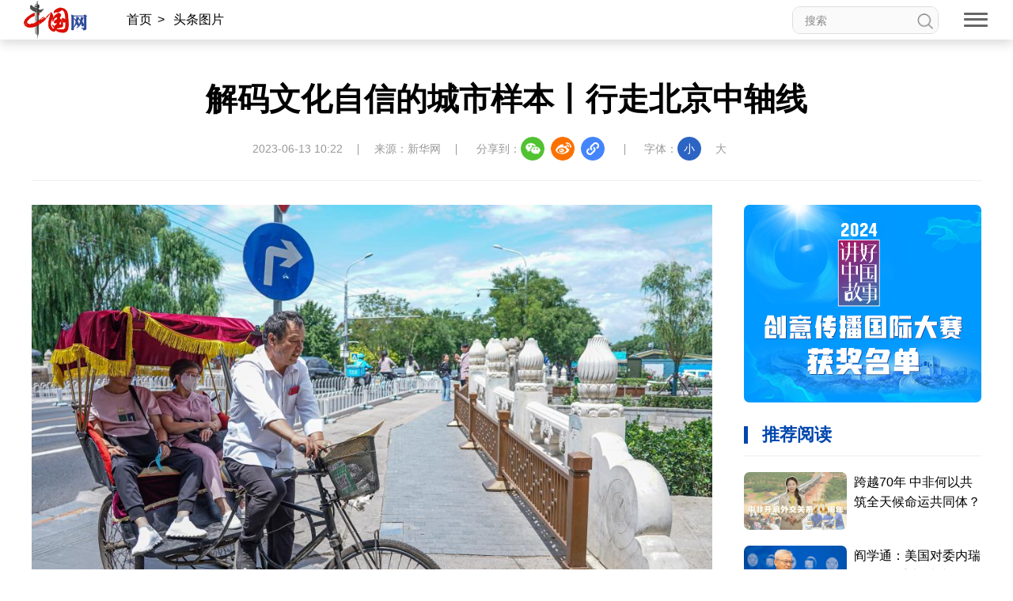

--- FILE ---
content_type: text/html; charset=UTF-8
request_url: http://cppcc.china.com.cn/2023-06/13/content_87285467_23.shtml
body_size: 25303
content:
<!DOCTYPE html>
<html lang="en">

<head>
    <meta charset="UTF-8" />
    <meta name="viewport" content="width=device-width, initial-scale=1.0, maximum-scale=1.0, minimum-scale=1.0" />
    <meta http-equiv="X-UA-Compatible" content="ie=edge" />
    <link rel="stylesheet" href="http://images.china.cn/images1/resource/styles/reset-1.0.css" />
    <link rel="stylesheet" href="http://images.china.cn/images1/ch/2022ChinaIdex/nav/css/topMenu.min.css">
    <link rel="stylesheet" href="http://images.china.cn/images1/ch/2022ChinaIdex/content/css/content_two.min.css">
    <link rel="stylesheet" href="http://images.china.cn/images1/ch/2022ChinaIdex/content/css/content_same.min.css">
    <link rel="stylesheet" href="http://images.china.cn/images1/ch/2022ChinaIdex/css/china_footer.min.css">
    <script type="text/javascript" src="http://www.china.com.cn/player/video.js"></script>
    
        <title>解码文化自信的城市样本丨行走北京中轴线_中国网</title>

    
        <meta name="keywords" content="万宁桥,北京中轴线,北京鼓楼,北京故宫,游览">

    
        <meta name="filetype" content="0">
        </meta>
        <meta name="publishedtype" content="1">
        </meta>
        <meta name="pagetype" content="1">
        </meta>
        <meta name="catalogs" content="">
        </meta>
        <meta name="contentid" content="87285467">
        </meta>
        <meta name="publishdate" content=" 2023-06-13">
        </meta>
        <meta name="author" content="李培刚">
        </meta>
        <meta name="titlePic" content="http://images.china.cn/site1000/2023-06/13/87285467_9cac0348-df69-410d-88f8-e5b4ba1614b2.jpg">
        </meta>

</head>

<body>
    <div id="headInclude">
        
        <div class="topNav">
    <img src="http://images.china.cn/images1/ch/20221220/img/nav1.png" class="topNav_logo1" />
    <a href="http://www.china.com.cn/" target="_blank">
        <img src="http://images.china.cn/images1/ch/20221220/img/nav2.png" class="topNav_logo2" /></a>
    <div class="crumb">
        <div class="local"></div>

        <div class="Search">
            <form id="FindForm" class="search" name="form1" method="get"
                action="http://query.china.com.cn/query/cn.html" target="_blank">
                <input type="text" placeholder="搜索" name="kw" id="kw" value="" class="search-1" />
                <input type="submit" id="button-addon" value="" class="search-2" />
            </form>
        </div>
    </div>

    <div class="topNav_menu" title="网站导航">
        <span></span><span></span><span></span>
    </div>
    <h1 class="article_title"></h1>
    <div class="topShare">
        <div class="informShare">分享到：
            <div class="wechat">
                <img src="http://images.china.cn/images1/ch/2022ChinaIdex/content/img/WeChat.png" class="share_icon"
                    title="微信">
                <div id="qrcode" class="qrcode"></div>
            </div>
            <a class="sina" target="_blank">
                <img src="http://images.china.cn/images1/ch/2022ChinaIdex/content/img/sina.png" class="share_icon"
                    title="微博" /></a>
            <a class="qqSpace" target="_blank">
                <img src="http://images.china.cn/images1/ch/2022ChinaIdex/content/img/qqSpace.png" class="share_icon"
                    title="QQ空间" /></a>
            <div class="copy_pic">
                <img src="http://images.china.cn/images1/ch/2022ChinaIdex/content/img/copyLink.png" class="share_icon"
                    title="复制地址" />
                <div class="copySuccess">链接已复制</div>
                <input type="text" class="link_url"
                    style="opacity: 0;width: 1px;height: 1px;position: absolute;bottom:0;z-index: -1;">
            </div>
        </div>
    </div>
</div>

<div class="pushNav">
    <div class="languages">
        <h2>LANGUAGE</h2>
        <ul>
            <li><a href="http://www.china.org.cn/" target="_blank">English</a></li>
            <li><a href="http://french.china.org.cn/" target="_blank">Français</a></li>
            <li><a href="http://german.china.org.cn/" target="_blank">Deutsch</a></li>
            <li><a href="http://japanese.china.org.cn/" target="_blank">日本語</a></li>
            <li><a href="http://russian.china.org.cn/" target="_blank">Русский язык</a></li>
            <li><a href="http://spanish.china.org.cn/" target="_blank">Español</a></li>
            <li><a href="http://arabic.china.org.cn/" target="_blank" class="arabic">العربية</a></li>
            <li><a href="http://esperanto.china.org.cn/" target="_blank">Esperanto</a></li>
            <li><a href="http://korean.china.org.cn/" target="_blank">한국어</a></li>
            <li><a href="http://big5.china.com.cn/" target="_blank">中文繁体</a></li>
        </ul>
    </div>
    <div class="channel">
        <form id="FindForm" class="search form" name="form1" method="get"
            action="http://query.china.com.cn/query/cn.html" target="_blank">
            <input type="text" placeholder="搜索" name="kw" id="kw" value="" class="search-1" />
            <input type="submit" id="button-addon" value="" class="search-2" />
        </form>
        <h2>新闻</h2>
        
            <p><a href="http://news.china.com.cn/" target="_blank">新闻</a><a href="http://zhibo.china.com.cn/" target="_blank">直播</a> <a href="http://news.china.com.cn/node_7247300.htm" target="_blank">要闻</a> <a class="xy-content-link" href="http://news.china.com.cn/node_7247303.htm" target="_blank">国际</a> <a href="http://military.china.com.cn/" target="_blank">军事</a> <a href="http://cppcc.china.com.cn/" target="_blank">政协</a> <a href="http://zw.china.com.cn/" target="_blank">政务</a> <a href="http://photo.china.com.cn/" target="_blank">图片</a> <a href="http://v.china.com.cn/" target="_blank">视频</a></p>

        <h2>财经</h2>
        
            <p><a href="http://finance.china.com.cn/" target="_blank">财经</a> <a href="http://money.china.com.cn/" target="_blank">金融</a> <a href="http://stock.china.com.cn/" target="_blank">证券</a> <a href="http://auto.china.com.cn/" target="_blank">汽车</a> <a href="http://tech.china.com.cn/" target="_blank">科技</a> <a href="http://consume.china.com.cn/" target="_blank">消费</a> <a href="http://energy.china.com.cn" target="_blank">能源</a> <a href="http://finance.china.com.cn/house/index.shtml" target="_blank">地产</a> <a href="http://agri.china.com.cn/" target="_blank">农业</a></p>

        <h2>观点</h2>
        
            <p><a href="http://www.china.com.cn/opinion2020/node_8018654.shtml" target="_blank">观点</a> <a href="http://www.china.com.cn/opinion/theory/" target="_blank">理论</a> <a href="http://think.china.com.cn/" target="_blank">智库</a> <a href="http://chinamosaic.china.com.cn/" target="_blank">中国3分钟</a> <a href="http://fangtan.china.com.cn/" target="_blank">中国访谈</a> <a href="http://www.china.com.cn/opinion/node_8018235.html" target="_blank">中国网评</a> <a href="http://news.china.com.cn/node_9018058.html" target="_blank">外媒观察</a> <a href="http://keywords.china.org.cn/" target="_blank">中国关键词</a></p>

        <h2>文化</h2>
        
            <p><a href="http://cul.china.com.cn/" target="_blank">文化</a> <a href="http://creativity.china.com.cn/" target="_blank">文创</a> <a href="http://art.china.cn/" target="_blank">艺术</a> <a href="http://fashion.china.com.cn/" target="_blank">时尚</a> <a href="http://travel.china.com.cn/" target="_blank">旅游</a> <a href="http://railway.china.com.cn/" target="_blank">铁路</a> <a href="http://read.china.com.cn/" target="_blank">悦读</a> <a href="http://mc.china.com.cn/" target="_blank">民藏</a> <a href="http://tcm.china.com.cn/" target="_blank">中医</a> <a href="http://ci.china.com.cn/" target="_blank">中国瓷</a></p>

        <h2>国情</h2>
        
            <p><a href="http://guoqing.china.com.cn/" target="_blank">国情</a> <a href="http://canjiren.china.com.cn/" target="_blank">助残</a> <a href="http://ydyl.china.com.cn/" target="_blank">一带一路</a> <a href="http://ocean.china.com.cn/" target="_blank">海洋</a> <a href="http://grassland.china.com.cn/" target="_blank">草原</a> <a href="http://gba.china.com.cn/" target="_blank">湾区</a> <a href="http://union.china.com.cn/" target="_blank">联盟</a> <a href="http://psy.china.com.cn/" target="_blank">心理</a> <a href="http://fumu.china.com.cn/" target="_blank">老年</a></p>

        <div class="pcaddDom">
            <h2>承建网站</h2>
            
                <p><a href="http://www.cpra.org.cn/" target="_blank">中国公共关系协会</a> &nbsp;<a href="http://www.wfpchinacoe.net/" target="_blank">南南合作知识分享</a><a href="http://www.comra.org/" target="_blank">中国大洋协会</a> &nbsp;<a href="http://www.tibetology.ac.cn/" target="_blank">中国藏学研究中心</a> <a href="http://f.china.com.cn/node_8001730.htm" target="_blank">南南人权论坛</a> <a href="http://ccwm.china.com.cn/" target="_blank">中国妇女儿童博物馆</a><a href="http://www.yonghegong.cn/node_7175041.htm" target="_blank">雍和宫</a> <a href="http://www.cdoaa.org.cn" target="_blank">中国大洋事务管理局</a></p>

            <h2>专业平台</h2>
            
                <p><a href="https://cn.china.cn/" target="_blank">中国供应商</a> <a href="http://business.china.com.cn/" target="_blank">商务</a> <a href="http://iot.china.com.cn/" target="_blank">物联</a> <a href="http://yingji.china.com.cn/" target="_blank">应急</a> <a href="http://edu.china.com.cn/" target="_blank">教育</a> <a href="http://stzg.china.com.cn/" target="_blank">生态</a> <a href="http://ccpd.china.com.cn/" target="_blank">儒学</a><a href="http://ent.china.com.cn/" target="_blank">娱乐</a> <a href="http://weishi.china.com.cn/" target="_blank">微视</a> &nbsp;<a href="http://life.china.com.cn/" target="_blank">生活</a> <a href="http://food.china.com.cn/" target="_blank">食品</a> <a href="http://dao.china.com.cn/" target="_blank">道家文化</a> <a href="http://music.china.com.cn/" target="_blank">音乐</a> <a href="http://bjtime.china.com.cn/" target="_blank">北京时间</a> <a href="http://jilu.china.com.cn/" target="_blank">记录中国</a><a href="http://myzg.china.com.cn/" target="_blank">母婴</a> <a href="http://szjj.china.com.cn/" target="_blank">数字经济</a> <a href="http://e.china.cn/" target="_blank">中国溯源</a> <a href="http://zx.china.com.cn/index.html" target="_blank">全球甄选</a> <a href="http://zy.china.com.cn/" target="_blank">中医肿瘤</a><a href="http://dicn.china.com.cn/" target="_blank">数智中国</a><a href="http://kyzg.china.com.cn/" target="_blank">康养中国</a><a href="http://yingshi.china.com.cn/" target="_blank">影视</a><a href="http://animation.china.com.cn/" target="_blank">动漫</a><a href="http://gx.china.com.cn/" target="_blank">高校中国</a></p>

            <h2>外宣平台</h2>
            
                <p><a href="http://slzg.china.com.cn/" target="_blank">丝路中国</a> <a href="http://hb.china.com.cn/" target="_blank">中国湖北</a> <a href="http://sd.china.com.cn/" target="_blank">新山东</a> <a href="http://henan.china.com.cn/" target="_blank">中部纵览</a> <a href="http://sc.china.com.cn/" target="_blank">中国四川</a> <a href="http://union.china.com.cn/yunnan.htm" target="_blank">七彩云南</a> <a href="http://zjnews.china.com.cn/" target="_blank">浪潮资讯</a><a href="http://qz.china.com.cn/" target="_blank">衢州有礼</a> <a href="http://wz.china.com.cn/" target="_blank">新温州</a> <a href="http://hs.china.com.cn/" target="_blank">海丝</a> <a href="http://fj.china.com.cn/" target="_blank">海峡</a><a href="http://changde.china.com.cn/" target="_blank">常德</a> <a href="http://grassland.china.com.cn/node_1013163.htm" target="_blank">兴安岭上兴安盟</a><a href="http://tianjin.china.com.cn/" target="_blank">Hello天津</a><a href="http://xz.china.com.cn/" target="_blank">圣洁西藏</a><a href="http://ln.china.com.cn/" target="_blank">天辽地宁</a><a href="http://guangxi.china.com.cn/" target="_blank">壮美广西</a><a href="http://jx.china.com.cn/" target="_blank">美丽江西</a><a href="http://hlj.china.com.cn/" target="_blank">大美黑龙江</a><a href="http://chongqing.china.com.cn" target="_blank">Hello重庆</a><a href="http://sx.china.com.cn" target="_blank">今日山西</a></p>

        </div>
    </div>
</div>
        
    </div>

    <div class="content">
        <div class="m_local">
            <a href="http://china.com.cn/" target="_blank">首页</a><span>></span>
            
                                    <a href="http://cppcc.china.com.cn/node_7185258.htm" target="_blank">头条图片</a><span>></span>

        </div>

        
            <h1>解码文化自信的城市样本丨行走北京中轴线</h1>
            <div class="inform">
                <p>2023-06-13 10:22</p>
                    <p>来源：新华网</p>
                <div class="informShare">分享到：
                    <div class="wechat">
                        <img src="http://images.china.cn/images1/ch/2022ChinaIdex/content/img/WeChat.png"
                            class="share_icon" title="微信">
                        <div id="qrcode1" class="qrcode"></div>
                    </div>
                    <a class="sina" target="_blank">
                        <img src="http://images.china.cn/images1/ch/2022ChinaIdex/content/img/sina.png"
                            class="share_icon" title="微博" /></a>
                    <a class="qqSpace" target="_blank">
                        <img src="http://images.china.cn/images1/ch/2022ChinaIdex/content/img/qqSpace.png"
                            class="share_icon" title="QQ空间" /></a>
                    <div class="copy_pic">
                        <img src="http://images.china.cn/images1/ch/2022ChinaIdex/content/img/copyLink.png"
                            class="share_icon" title="复制地址" />
                        <div class="copySuccess">链接已复制</div>
                        <input type="text" class="link_url"
                            style="opacity: 0;width: 1px;height: 1px;position: absolute;bottom:0;z-index: -1;">
                    </div>
                </div>
                <div class="fontSize">字体：<span class="fontSmall">小</span><span class="fontBig">大</span></div>
            </div>


        <div class="content_left">
            
                <div class="article">
                    <div id="vf">
                        <div id="videoarea" style="width: 820px; height: 461px;" align="center"></div>
                    </div>
                    <!--enpcontent--><p style="text-align: center;"><img alt="" src="http://www.news.cn/photo/2023-06/12/1129689090_16865819170101n.jpg"/></p><p class="pictext">　　6月11日，游客乘坐人力三轮车经过始建于元代的万宁桥。新华社记者 陈钟昊 摄</p><div width="100%" id="autopage"><center><a href='http://cppcc.china.com.cn/2023-06/13/content_87285467_22.shtml'><</a>&nbsp;&nbsp;<a href='http://cppcc.china.com.cn/2023-06/13/content_87285467.shtml'>1</a>&nbsp;&nbsp;<a href='http://cppcc.china.com.cn/2023-06/13/content_87285467_2.shtml'>2</a>&nbsp;&nbsp;<a href='http://cppcc.china.com.cn/2023-06/13/content_87285467_3.shtml'>3</a>&nbsp;&nbsp;<a href='http://cppcc.china.com.cn/2023-06/13/content_87285467_4.shtml'>4</a>&nbsp;&nbsp;<a href='http://cppcc.china.com.cn/2023-06/13/content_87285467_5.shtml'>5</a>&nbsp;&nbsp;<a href='http://cppcc.china.com.cn/2023-06/13/content_87285467_6.shtml'>6</a>&nbsp;&nbsp;<a href='http://cppcc.china.com.cn/2023-06/13/content_87285467_7.shtml'>7</a>&nbsp;&nbsp;<a href='http://cppcc.china.com.cn/2023-06/13/content_87285467_8.shtml'>8</a>&nbsp;&nbsp;<a href='http://cppcc.china.com.cn/2023-06/13/content_87285467_9.shtml'>9</a>&nbsp;&nbsp;<a href='http://cppcc.china.com.cn/2023-06/13/content_87285467_10.shtml'>10</a>&nbsp;&nbsp;<a href='http://cppcc.china.com.cn/2023-06/13/content_87285467_11.shtml'>11</a>&nbsp;&nbsp;<a href='http://cppcc.china.com.cn/2023-06/13/content_87285467_12.shtml'>12</a>&nbsp;&nbsp;<a href='http://cppcc.china.com.cn/2023-06/13/content_87285467_13.shtml'>13</a>&nbsp;&nbsp;<a href='http://cppcc.china.com.cn/2023-06/13/content_87285467_14.shtml'>14</a>&nbsp;&nbsp;<a href='http://cppcc.china.com.cn/2023-06/13/content_87285467_15.shtml'>15</a>&nbsp;&nbsp;<a href='http://cppcc.china.com.cn/2023-06/13/content_87285467_16.shtml'>16</a>&nbsp;&nbsp;<a href='http://cppcc.china.com.cn/2023-06/13/content_87285467_17.shtml'>17</a>&nbsp;&nbsp;<a href='http://cppcc.china.com.cn/2023-06/13/content_87285467_18.shtml'>18</a>&nbsp;&nbsp;<a href='http://cppcc.china.com.cn/2023-06/13/content_87285467_19.shtml'>19</a>&nbsp;&nbsp;<a href='http://cppcc.china.com.cn/2023-06/13/content_87285467_20.shtml'>20</a>&nbsp;&nbsp;<a href='http://cppcc.china.com.cn/2023-06/13/content_87285467_21.shtml'>21</a>&nbsp;&nbsp;<a href='http://cppcc.china.com.cn/2023-06/13/content_87285467_22.shtml'>22</a>&nbsp;&nbsp;<span>23</span>&nbsp;&nbsp;<a href='http://cppcc.china.com.cn/2023-06/13/content_87285467_24.shtml'>24</a>&nbsp;&nbsp;<a href='http://cppcc.china.com.cn/2023-06/13/content_87285467_25.shtml'>25</a>&nbsp;&nbsp;<a href='http://cppcc.china.com.cn/2023-06/13/content_87285467_26.shtml'>26</a>&nbsp;&nbsp;<a href='http://cppcc.china.com.cn/2023-06/13/content_87285467_27.shtml'>27</a>&nbsp;&nbsp;<a href='http://cppcc.china.com.cn/2023-06/13/content_87285467_28.shtml'>28</a>&nbsp;&nbsp;<a href='http://cppcc.china.com.cn/2023-06/13/content_87285467_24.shtml'>></a>&nbsp;&nbsp;</center> <br/><br/></div><!--/enpcontent--><!--enpproperty <articleid>87285467</articleid><date>2023-06-13 10:22:14:282</date><author></author><title>解码文化自信的城市样本丨行走北京中轴线</title><keyword>万宁桥,北京中轴线,北京鼓楼,北京故宫,游览</keyword><subtitle><br></subtitle><introtitle></introtitle><siteid>1000</siteid><nodeid>7185258</nodeid><nodename>头条图片</nodename><nodesearchname>头条图片</nodesearchname><picurl>http://images.china.cn/site1000/2023-06/13/87285467_9cac0348-df69-410d-88f8-e5b4ba1614b2.jpg</picurl><picbig>http://images.china.cn/site1000/2023-06/13/87285467_9cac0348-df69-410d-88f8-e5b4ba1614b2.jpg</picbig><picmiddle></picmiddle><picsmall></picsmall><url>http://cppcc.china.com.cn/2023-06/13/content_87285467_23.shtml</url><urlpad>null</urlpad><sourcename>新华网</sourcename><abstract>北京中轴线始建于13世纪，全长7.8公里，以钟鼓楼为北端，向南经过万宁桥、景山、故宫、端门、天安门、外金水桥、天安门广场及建筑群、正阳门、中轴线南段道路遗存，至南端永定门。</abstract><channel>1</channel><journalist></journalist><type>0</type><countPic>28</countPic><liability>李培刚</liability>/enpproperty-->
                    <div class="editor">【责任编辑：李培刚】</div>
                </div>


            <div class="relevant">
                
                                            <iframe src="http://www.china.com.cn/node_9000478.html" width="860" height="110" scrolling="no" marginheight="0"
                            frameborder="0" class="banner"></iframe>


                
                    
            </div>
        </div>

        
                            <iframe src="http://www.china.com.cn/node_9000431.html" width="300" height="910" scrolling="no" marginheight="0" frameborder="0"
                    class="read"></iframe>

    </div>


    <div class="pc_footer">
        <p>
            <a href="http://www.china.com.cn/aboutus/node_7219999.htm" target="_blank">关于我们</a>|<a
                href="http://union.china.com.cn/node_1002559.html" target="_blank">外宣服务和广告服务</a>|<a
                href="http://www.china.com.cn/node_8013619.html" target="_blank">人才招聘</a>|<a
                href="http://www.china.com.cn/aboutus/node_7219999.htm" target="_blank">联系我们</a>|<a
                href="http://www.china.com.cn/aboutus/2021-09/13/content_77749990.htm" target="_blank">公告</a>|<a
                href="http://www.china.com.cn/aboutus/2021-11/23/content_77888669.htm" target="_blank">声明</a>|<a
                href="http://www.china.com.cn/aboutus/2020-11/16/content_76913922.htm" target="_blank">友情链接</a>
        </p>
        <p><a href="http://www.china.com.cn/aboutus/2020-11/09/content_76891246.htm"
                target="_blank">中国互联网视听节目服务自律公约</a>|<a href="http://www.cyberpolice.cn/wfjb/"
                target="_blank">网络110报警服务</a>|<a href="http://www.12321.cn/"
                target="_blank">12321垃圾信息举报中心</a>|<span>总机：（86-10）88828000</span>|<span><a
                    href="http://www.china.com.cn/aboutus/2020-11/09/content_76891272.htm"
                    target="_blank">违法和不良信息举报电话：010-88828271
                    举报流程</a></span></p>
        <p> <a href="http://www.china.com.cn/aboutus/2020-11/09/content_76891272.htm" target="_blank">京 ICP 证 040089
                号-1</a>|<a href="http://www.china.com.cn/aboutus/2020-06/11/content_76151953.htm"
                target="_blank">互联网新闻信息服务许可证 10120170004 号</a>|<a
                href="http://www.beian.gov.cn/portal/registerSystemInfo?recordcode=11010802027341" target="_blank">京公网安备
                11010802027341
                号</a><br /><a href="http://www.china.com.cn/aboutus/2020-11/09/content_76891258.htm"
                target="_blank">信息网络传播视听节目许可证:0105123</a>|<a
                href="http://www.china.com.cn/txt/2022-08/05/content_78358840.htm"
                target="_blank">互联网宗教信息服务许可证：京（2022）0000028</a></p>
        <p><span>版权所有 中国互联网新闻中心</span><span>Copyright © China.org.cn. All Rights Reserved</span></p>

        <div class="Icons">
            <a href="https://www.12377.cn/" target="_blank"><img
                    src="http://images.china.cn/images1/ch/2022ChinaIdex/img/ReportingCenter.png"></a>
            <a href="https://www.piyao.org.cn/" target="_blank"><img
                    src="http://images.china.cn/images1/ch/2022ChinaIdex/img/RefuteRumor.png"></a>
            <a href="https://credit.cecdc.com/CX20140804008615008710.html" target="_blank"><img
                    src="http://images.china.cn/images1/ch/2022ChinaIdex/img/sincerity.png"></a>
            <a href="https://ss.knet.cn/verifyseal.dll?sn=a12052111010021752307708&pa=0.7226022058734851"
                target="_blank"><img src="http://images.china.cn/images1/ch/2022ChinaIdex/img/cnnic.png">
            </a>
            <img src="http://images.china.cn/images1/ch/2022ChinaIdex/img/wza_logo_2.png">
        </div>
    </div>
    <div class="m_footer">
        <div class="ft1">
            <div><img src="http://images.china.cn/images1/ch/2022ChinaIdex/m/img/ft1.png" /><a
                    href="http://www.china.com.cn/?f=pad" style="color:#fff;">电脑版</a></div>
            <div><img src="http://images.china.cn/images1/ch/2022ChinaIdex/m/img/ft2.png" /><a
                    href="http://app.china.com.cn/mobile.html" style="color:#fff;">APP下载</a></div>
        </div>
        <p>版权所有 中国互联网新闻中心</p>
    </div>


    <div class="fixed">
        <div id="fix_wza"></div>
        <div class="scroll_top"><a href="#" target="_self"><span></span>返回顶部</a></div>
    </div>
    <div class="m_gotop"><a href="#" target="_self"></a></div>



    <div id="webdig_source" style="display:none">新华网
    </div>
    <script src="http://images.china.cn/images1/resource/scripts/jquery/jquery-1.12.4.min.js"></script>
    <script src="http://images.china.cn/images1/ch/2022ChinaIdex/nav/js/topMenu.js"></script>
    <script src="http://images.china.cn/images1/ch/2022ChinaIdex/content/js/china_content.js"></script>
    <script src="http://images.china.cn/images1/ch/2022ChinaIdex/content/js/qrcode.js"></script>
    <script type="text/javascript">
        new QRCode(document.getElementById("qrcode"), window.location.href);
        new QRCode(document.getElementById("qrcode1"), window.location.href);
    </script>

   <script type="text/javascript">
        <!--
        document.write(unescape("%3Cscript src='https://cl2.webterren.com/webdig.js?z=12' type='text/javascript'%3E%3C/script%3E"));
         -->
    </script>

    <script type="text/javascript">
        <!--
        wd_paramtracker("_wdxid=000000000000000000000000000000000000000000")
         -->
    </script>
</body>

</html>

--- FILE ---
content_type: text/html; charset=UTF-8
request_url: http://www.china.com.cn/node_9000431.html
body_size: 7310
content:
<!DOCTYPE html>
<html lang="en">

<head>
    <meta charset="UTF-8" />
    <meta name="viewport" content="width=device-width, initial-scale=1.0, maximum-scale=1.0, minimum-scale=1.0" />
    <meta http-equiv="X-UA-Compatible" content="ie=edge" />
    <link rel="stylesheet" href="http://images.china.cn/images1/resource/styles/reset-1.0.css" />
    <link rel="stylesheet" href="http://images.china.cn/images1/ch/2022ChinaIdex/m/css/swiper-bundle.min.css" />
    <title>iframe-read</title>
    <base target="_blank">
    <style>
        html {
            font-size: 625%;
            scroll-behavior: smooth
        }

        body {
            font: 300 18px/200% Microsoft YaHei, sans-serif;
            color: #000;
            -webkit-text-size-adjust: 100%
        }

        a {
            color: #000
        }

        a:hover {
            color: #0046ae;
            text-decoration: none
        }

        .column {
            font-size: 22px;
            font-weight: bold;
            border-left: 5px solid #0046ae;
            padding-left: 18px;
            box-sizing: border-box;
            line-height: 1em;
            color: #0046ae;
        }

        .read {
            width: 300px;
        }

        .read .adv_content {
            width: 100%;
            height: 250px;
            margin: 0 0 30px;
            overflow: hidden;
            position: relative
        }

        .read .adv_content img {
            width: 100%;
            height: 100%;
            border-radius: 7px
        }

        .read .adv_content .hover_btn_next,
        .read .adv_content .hover_btn_prev {
            position: absolute;
            width: 0;
            height: 61px;
            color: rgba(0, 0, 0, 0);
            transition: all .2s;
            opacity: 0;
            outline: none;
            top: 95px;
            margin-top: 0
        }

        .read .adv_content .hover_btn_next {
            background: url("http://images.china.cn/images1/ch/2022ChinaIdex/img/btn_right.png") center/auto 100% no-repeat;
            right: 0
        }

        .read .adv_content .hover_btn_prev {
            background: url("http://images.china.cn/images1/ch/2022ChinaIdex/img/btn_left.png") center/auto 100% no-repeat;
            left: 0
        }

        .read .adv_content:hover .hover_btn_next,
        .read .adv_content:hover .hover_btn_prev {
            width: 35px;
            opacity: 1
        }

        .read .column {
            margin-bottom: 15px
        }

        .read ul {
            padding-top: 20px;
            border-top: 1px solid #eee
        }

        .read li {
            margin-bottom: 20px;
            font-size: 16px;
            display: flex
        }

        .read li img {
            width: 130px;
            border-radius: 7px;
            margin-right: 10px
        }

        .read li p {
            flex-shrink: 130;
            line-height: 25px
        }
    </style>
</head>

<body>
    <div class="read">
        <div class="adv_content">
            <div class="swiper-wrapper">
                
                                            <div class="swiper-slide"><a href="http://www.china.com.cn/txt/2024-04/10/content_117114932.shtml"><img src="http://images.china.cn/site1000/2024-04/10/117114932_f9af4f79-3f29-4a14-a509-2a2dd9041b03.jpg" /></a>
                        </div>
                        <div class="swiper-slide"><a href="http://www.china.com.cn/node_9004824.html"><img src="http://images.china.cn/site1000/2023-01/16/85062244_172d955c-81b9-4a3e-8655-6a100b216e74.jpg" /></a>
                        </div>

            </div>
            <div class="swiper-button-next hover_btn_next"></div>
            <div class="swiper-button-prev hover_btn_prev"></div>
        </div>

        <div class="column">推荐阅读</div>
        
            <ul>
                                    <li>
                            <a href="http://www.china.com.cn/txt/2026-01/23/content_118296271.shtml"><img src="//images.china.cn/site1000/2026-01/23/118296271_c22bab52-0fc1-4d8b-a735-44e1c126c257copy.png" /></a>
                        <p><a href="http://www.china.com.cn/txt/2026-01/23/content_118296271.shtml">跨越70年 中非何以共筑全天候命运共同体？</a></p>
                    </li>
                    <li>
                            <a href="http://www.china.com.cn/txt/2026-01/22/content_118294234.shtml"><img src="//images.china.cn/site1000/2026-01/22/118294234_3c3febef-3d84-4823-8ee0-711e8c0b7a6fcopy.jpg" /></a>
                        <p><a href="http://www.china.com.cn/txt/2026-01/22/content_118294234.shtml">阎学通：美国对委内瑞拉“外科手术”让小国人人自危</a></p>
                    </li>
                    <li>
                            <a href="http://www.china.com.cn/txt/2026-01/16/content_118283981.shtml"><img src="//images.china.cn/site1000/2026-01/16/118283981_099d4e54-4cd4-44b1-9012-eda3b0e9920e.jpg" /></a>
                        <p><a href="http://www.china.com.cn/txt/2026-01/16/content_118283981.shtml">【街采】面对日本挑衅，中国人为何会如此愤怒？</a></p>
                    </li>
                    <li>
                            <a href="http://www.china.com.cn/txt/2026-01/23/content_118296269.shtml"><img src="//images.china.cn/site1000/2026-01/23/118296269_f9b8b586-7167-4f3c-949d-437cb136dccdcopy.jpg" /></a>
                        <p><a href="http://www.china.com.cn/txt/2026-01/23/content_118296269.shtml">徐洪才：中国经济数据向世界传递什么信号？</a></p>
                    </li>
                    <li>
                            <a href="http://www.china.com.cn/txt/2026-01/15/content_118281156.shtml"><img src="//images.china.cn/site1000/2026-01/15/118281156_2cbaedc4-ddad-4f75-9379-5d65ed4800c3.jpg" /></a>
                        <p><a href="http://www.china.com.cn/txt/2026-01/15/content_118281156.shtml">阿拉伯人“心”体验 | 清华问道：解水</a></p>
                    </li>
                    <li>
                            <a href="http://www.china.com.cn/txt/2026-01/09/content_118271289.shtml"><img src="//images.china.cn/site1000/2026-01/09/118271289_57d30416-8eb6-48d3-a9cb-64a0a88a4ed1copycopy.png" /></a>
                        <p><a href="http://www.china.com.cn/txt/2026-01/09/content_118271289.shtml">加快全面绿色转型！问策清华新碳路</a></p>
                    </li>
            </ul>

    </div>

    <script src="http://images.china.cn/images1/resource/scripts/jquery/jquery-1.12.4.min.js"></script>
    <script src="http://images.china.cn/images1/ch/2022ChinaIdex/m/js/swiper-bundle.min.js"></script>
    <script>
        (function (window, $) {
            new Swiper(".adv_content", {
                slidesPerView: 1,
                spaceBetween: 5,
                loop: true,
                autoplay: true,
                navigation: {
                    nextEl: ".swiper-button-next",
                    prevEl: ".swiper-button-prev",
                },
            });
        })(window, jQuery)
    </script>
</body>

</html>